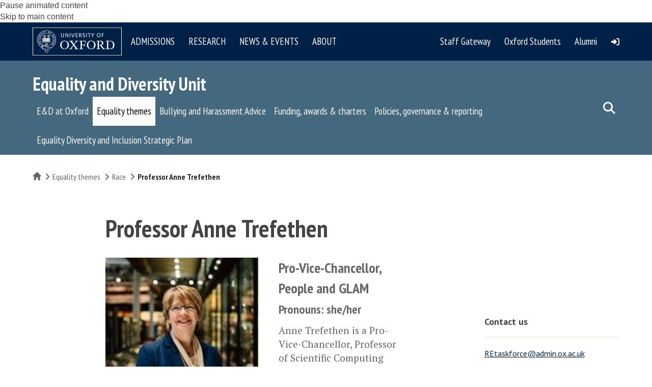

--- FILE ---
content_type: text/html; charset=utf-8
request_url: https://www.google.com/recaptcha/api2/anchor?ar=1&k=6LccN4QkAAAAAP-8kF07920p0covK0MTt5Ii4-nS&co=aHR0cHM6Ly9lZHUuYWRtaW4ub3guYWMudWs6NDQz&hl=en&type=image&v=9TiwnJFHeuIw_s0wSd3fiKfN&theme=light&size=normal&anchor-ms=20000&execute-ms=30000&cb=8697es7nj43e
body_size: 48743
content:
<!DOCTYPE HTML><html dir="ltr" lang="en"><head><meta http-equiv="Content-Type" content="text/html; charset=UTF-8">
<meta http-equiv="X-UA-Compatible" content="IE=edge">
<title>reCAPTCHA</title>
<style type="text/css">
/* cyrillic-ext */
@font-face {
  font-family: 'Roboto';
  font-style: normal;
  font-weight: 400;
  font-stretch: 100%;
  src: url(//fonts.gstatic.com/s/roboto/v48/KFO7CnqEu92Fr1ME7kSn66aGLdTylUAMa3GUBHMdazTgWw.woff2) format('woff2');
  unicode-range: U+0460-052F, U+1C80-1C8A, U+20B4, U+2DE0-2DFF, U+A640-A69F, U+FE2E-FE2F;
}
/* cyrillic */
@font-face {
  font-family: 'Roboto';
  font-style: normal;
  font-weight: 400;
  font-stretch: 100%;
  src: url(//fonts.gstatic.com/s/roboto/v48/KFO7CnqEu92Fr1ME7kSn66aGLdTylUAMa3iUBHMdazTgWw.woff2) format('woff2');
  unicode-range: U+0301, U+0400-045F, U+0490-0491, U+04B0-04B1, U+2116;
}
/* greek-ext */
@font-face {
  font-family: 'Roboto';
  font-style: normal;
  font-weight: 400;
  font-stretch: 100%;
  src: url(//fonts.gstatic.com/s/roboto/v48/KFO7CnqEu92Fr1ME7kSn66aGLdTylUAMa3CUBHMdazTgWw.woff2) format('woff2');
  unicode-range: U+1F00-1FFF;
}
/* greek */
@font-face {
  font-family: 'Roboto';
  font-style: normal;
  font-weight: 400;
  font-stretch: 100%;
  src: url(//fonts.gstatic.com/s/roboto/v48/KFO7CnqEu92Fr1ME7kSn66aGLdTylUAMa3-UBHMdazTgWw.woff2) format('woff2');
  unicode-range: U+0370-0377, U+037A-037F, U+0384-038A, U+038C, U+038E-03A1, U+03A3-03FF;
}
/* math */
@font-face {
  font-family: 'Roboto';
  font-style: normal;
  font-weight: 400;
  font-stretch: 100%;
  src: url(//fonts.gstatic.com/s/roboto/v48/KFO7CnqEu92Fr1ME7kSn66aGLdTylUAMawCUBHMdazTgWw.woff2) format('woff2');
  unicode-range: U+0302-0303, U+0305, U+0307-0308, U+0310, U+0312, U+0315, U+031A, U+0326-0327, U+032C, U+032F-0330, U+0332-0333, U+0338, U+033A, U+0346, U+034D, U+0391-03A1, U+03A3-03A9, U+03B1-03C9, U+03D1, U+03D5-03D6, U+03F0-03F1, U+03F4-03F5, U+2016-2017, U+2034-2038, U+203C, U+2040, U+2043, U+2047, U+2050, U+2057, U+205F, U+2070-2071, U+2074-208E, U+2090-209C, U+20D0-20DC, U+20E1, U+20E5-20EF, U+2100-2112, U+2114-2115, U+2117-2121, U+2123-214F, U+2190, U+2192, U+2194-21AE, U+21B0-21E5, U+21F1-21F2, U+21F4-2211, U+2213-2214, U+2216-22FF, U+2308-230B, U+2310, U+2319, U+231C-2321, U+2336-237A, U+237C, U+2395, U+239B-23B7, U+23D0, U+23DC-23E1, U+2474-2475, U+25AF, U+25B3, U+25B7, U+25BD, U+25C1, U+25CA, U+25CC, U+25FB, U+266D-266F, U+27C0-27FF, U+2900-2AFF, U+2B0E-2B11, U+2B30-2B4C, U+2BFE, U+3030, U+FF5B, U+FF5D, U+1D400-1D7FF, U+1EE00-1EEFF;
}
/* symbols */
@font-face {
  font-family: 'Roboto';
  font-style: normal;
  font-weight: 400;
  font-stretch: 100%;
  src: url(//fonts.gstatic.com/s/roboto/v48/KFO7CnqEu92Fr1ME7kSn66aGLdTylUAMaxKUBHMdazTgWw.woff2) format('woff2');
  unicode-range: U+0001-000C, U+000E-001F, U+007F-009F, U+20DD-20E0, U+20E2-20E4, U+2150-218F, U+2190, U+2192, U+2194-2199, U+21AF, U+21E6-21F0, U+21F3, U+2218-2219, U+2299, U+22C4-22C6, U+2300-243F, U+2440-244A, U+2460-24FF, U+25A0-27BF, U+2800-28FF, U+2921-2922, U+2981, U+29BF, U+29EB, U+2B00-2BFF, U+4DC0-4DFF, U+FFF9-FFFB, U+10140-1018E, U+10190-1019C, U+101A0, U+101D0-101FD, U+102E0-102FB, U+10E60-10E7E, U+1D2C0-1D2D3, U+1D2E0-1D37F, U+1F000-1F0FF, U+1F100-1F1AD, U+1F1E6-1F1FF, U+1F30D-1F30F, U+1F315, U+1F31C, U+1F31E, U+1F320-1F32C, U+1F336, U+1F378, U+1F37D, U+1F382, U+1F393-1F39F, U+1F3A7-1F3A8, U+1F3AC-1F3AF, U+1F3C2, U+1F3C4-1F3C6, U+1F3CA-1F3CE, U+1F3D4-1F3E0, U+1F3ED, U+1F3F1-1F3F3, U+1F3F5-1F3F7, U+1F408, U+1F415, U+1F41F, U+1F426, U+1F43F, U+1F441-1F442, U+1F444, U+1F446-1F449, U+1F44C-1F44E, U+1F453, U+1F46A, U+1F47D, U+1F4A3, U+1F4B0, U+1F4B3, U+1F4B9, U+1F4BB, U+1F4BF, U+1F4C8-1F4CB, U+1F4D6, U+1F4DA, U+1F4DF, U+1F4E3-1F4E6, U+1F4EA-1F4ED, U+1F4F7, U+1F4F9-1F4FB, U+1F4FD-1F4FE, U+1F503, U+1F507-1F50B, U+1F50D, U+1F512-1F513, U+1F53E-1F54A, U+1F54F-1F5FA, U+1F610, U+1F650-1F67F, U+1F687, U+1F68D, U+1F691, U+1F694, U+1F698, U+1F6AD, U+1F6B2, U+1F6B9-1F6BA, U+1F6BC, U+1F6C6-1F6CF, U+1F6D3-1F6D7, U+1F6E0-1F6EA, U+1F6F0-1F6F3, U+1F6F7-1F6FC, U+1F700-1F7FF, U+1F800-1F80B, U+1F810-1F847, U+1F850-1F859, U+1F860-1F887, U+1F890-1F8AD, U+1F8B0-1F8BB, U+1F8C0-1F8C1, U+1F900-1F90B, U+1F93B, U+1F946, U+1F984, U+1F996, U+1F9E9, U+1FA00-1FA6F, U+1FA70-1FA7C, U+1FA80-1FA89, U+1FA8F-1FAC6, U+1FACE-1FADC, U+1FADF-1FAE9, U+1FAF0-1FAF8, U+1FB00-1FBFF;
}
/* vietnamese */
@font-face {
  font-family: 'Roboto';
  font-style: normal;
  font-weight: 400;
  font-stretch: 100%;
  src: url(//fonts.gstatic.com/s/roboto/v48/KFO7CnqEu92Fr1ME7kSn66aGLdTylUAMa3OUBHMdazTgWw.woff2) format('woff2');
  unicode-range: U+0102-0103, U+0110-0111, U+0128-0129, U+0168-0169, U+01A0-01A1, U+01AF-01B0, U+0300-0301, U+0303-0304, U+0308-0309, U+0323, U+0329, U+1EA0-1EF9, U+20AB;
}
/* latin-ext */
@font-face {
  font-family: 'Roboto';
  font-style: normal;
  font-weight: 400;
  font-stretch: 100%;
  src: url(//fonts.gstatic.com/s/roboto/v48/KFO7CnqEu92Fr1ME7kSn66aGLdTylUAMa3KUBHMdazTgWw.woff2) format('woff2');
  unicode-range: U+0100-02BA, U+02BD-02C5, U+02C7-02CC, U+02CE-02D7, U+02DD-02FF, U+0304, U+0308, U+0329, U+1D00-1DBF, U+1E00-1E9F, U+1EF2-1EFF, U+2020, U+20A0-20AB, U+20AD-20C0, U+2113, U+2C60-2C7F, U+A720-A7FF;
}
/* latin */
@font-face {
  font-family: 'Roboto';
  font-style: normal;
  font-weight: 400;
  font-stretch: 100%;
  src: url(//fonts.gstatic.com/s/roboto/v48/KFO7CnqEu92Fr1ME7kSn66aGLdTylUAMa3yUBHMdazQ.woff2) format('woff2');
  unicode-range: U+0000-00FF, U+0131, U+0152-0153, U+02BB-02BC, U+02C6, U+02DA, U+02DC, U+0304, U+0308, U+0329, U+2000-206F, U+20AC, U+2122, U+2191, U+2193, U+2212, U+2215, U+FEFF, U+FFFD;
}
/* cyrillic-ext */
@font-face {
  font-family: 'Roboto';
  font-style: normal;
  font-weight: 500;
  font-stretch: 100%;
  src: url(//fonts.gstatic.com/s/roboto/v48/KFO7CnqEu92Fr1ME7kSn66aGLdTylUAMa3GUBHMdazTgWw.woff2) format('woff2');
  unicode-range: U+0460-052F, U+1C80-1C8A, U+20B4, U+2DE0-2DFF, U+A640-A69F, U+FE2E-FE2F;
}
/* cyrillic */
@font-face {
  font-family: 'Roboto';
  font-style: normal;
  font-weight: 500;
  font-stretch: 100%;
  src: url(//fonts.gstatic.com/s/roboto/v48/KFO7CnqEu92Fr1ME7kSn66aGLdTylUAMa3iUBHMdazTgWw.woff2) format('woff2');
  unicode-range: U+0301, U+0400-045F, U+0490-0491, U+04B0-04B1, U+2116;
}
/* greek-ext */
@font-face {
  font-family: 'Roboto';
  font-style: normal;
  font-weight: 500;
  font-stretch: 100%;
  src: url(//fonts.gstatic.com/s/roboto/v48/KFO7CnqEu92Fr1ME7kSn66aGLdTylUAMa3CUBHMdazTgWw.woff2) format('woff2');
  unicode-range: U+1F00-1FFF;
}
/* greek */
@font-face {
  font-family: 'Roboto';
  font-style: normal;
  font-weight: 500;
  font-stretch: 100%;
  src: url(//fonts.gstatic.com/s/roboto/v48/KFO7CnqEu92Fr1ME7kSn66aGLdTylUAMa3-UBHMdazTgWw.woff2) format('woff2');
  unicode-range: U+0370-0377, U+037A-037F, U+0384-038A, U+038C, U+038E-03A1, U+03A3-03FF;
}
/* math */
@font-face {
  font-family: 'Roboto';
  font-style: normal;
  font-weight: 500;
  font-stretch: 100%;
  src: url(//fonts.gstatic.com/s/roboto/v48/KFO7CnqEu92Fr1ME7kSn66aGLdTylUAMawCUBHMdazTgWw.woff2) format('woff2');
  unicode-range: U+0302-0303, U+0305, U+0307-0308, U+0310, U+0312, U+0315, U+031A, U+0326-0327, U+032C, U+032F-0330, U+0332-0333, U+0338, U+033A, U+0346, U+034D, U+0391-03A1, U+03A3-03A9, U+03B1-03C9, U+03D1, U+03D5-03D6, U+03F0-03F1, U+03F4-03F5, U+2016-2017, U+2034-2038, U+203C, U+2040, U+2043, U+2047, U+2050, U+2057, U+205F, U+2070-2071, U+2074-208E, U+2090-209C, U+20D0-20DC, U+20E1, U+20E5-20EF, U+2100-2112, U+2114-2115, U+2117-2121, U+2123-214F, U+2190, U+2192, U+2194-21AE, U+21B0-21E5, U+21F1-21F2, U+21F4-2211, U+2213-2214, U+2216-22FF, U+2308-230B, U+2310, U+2319, U+231C-2321, U+2336-237A, U+237C, U+2395, U+239B-23B7, U+23D0, U+23DC-23E1, U+2474-2475, U+25AF, U+25B3, U+25B7, U+25BD, U+25C1, U+25CA, U+25CC, U+25FB, U+266D-266F, U+27C0-27FF, U+2900-2AFF, U+2B0E-2B11, U+2B30-2B4C, U+2BFE, U+3030, U+FF5B, U+FF5D, U+1D400-1D7FF, U+1EE00-1EEFF;
}
/* symbols */
@font-face {
  font-family: 'Roboto';
  font-style: normal;
  font-weight: 500;
  font-stretch: 100%;
  src: url(//fonts.gstatic.com/s/roboto/v48/KFO7CnqEu92Fr1ME7kSn66aGLdTylUAMaxKUBHMdazTgWw.woff2) format('woff2');
  unicode-range: U+0001-000C, U+000E-001F, U+007F-009F, U+20DD-20E0, U+20E2-20E4, U+2150-218F, U+2190, U+2192, U+2194-2199, U+21AF, U+21E6-21F0, U+21F3, U+2218-2219, U+2299, U+22C4-22C6, U+2300-243F, U+2440-244A, U+2460-24FF, U+25A0-27BF, U+2800-28FF, U+2921-2922, U+2981, U+29BF, U+29EB, U+2B00-2BFF, U+4DC0-4DFF, U+FFF9-FFFB, U+10140-1018E, U+10190-1019C, U+101A0, U+101D0-101FD, U+102E0-102FB, U+10E60-10E7E, U+1D2C0-1D2D3, U+1D2E0-1D37F, U+1F000-1F0FF, U+1F100-1F1AD, U+1F1E6-1F1FF, U+1F30D-1F30F, U+1F315, U+1F31C, U+1F31E, U+1F320-1F32C, U+1F336, U+1F378, U+1F37D, U+1F382, U+1F393-1F39F, U+1F3A7-1F3A8, U+1F3AC-1F3AF, U+1F3C2, U+1F3C4-1F3C6, U+1F3CA-1F3CE, U+1F3D4-1F3E0, U+1F3ED, U+1F3F1-1F3F3, U+1F3F5-1F3F7, U+1F408, U+1F415, U+1F41F, U+1F426, U+1F43F, U+1F441-1F442, U+1F444, U+1F446-1F449, U+1F44C-1F44E, U+1F453, U+1F46A, U+1F47D, U+1F4A3, U+1F4B0, U+1F4B3, U+1F4B9, U+1F4BB, U+1F4BF, U+1F4C8-1F4CB, U+1F4D6, U+1F4DA, U+1F4DF, U+1F4E3-1F4E6, U+1F4EA-1F4ED, U+1F4F7, U+1F4F9-1F4FB, U+1F4FD-1F4FE, U+1F503, U+1F507-1F50B, U+1F50D, U+1F512-1F513, U+1F53E-1F54A, U+1F54F-1F5FA, U+1F610, U+1F650-1F67F, U+1F687, U+1F68D, U+1F691, U+1F694, U+1F698, U+1F6AD, U+1F6B2, U+1F6B9-1F6BA, U+1F6BC, U+1F6C6-1F6CF, U+1F6D3-1F6D7, U+1F6E0-1F6EA, U+1F6F0-1F6F3, U+1F6F7-1F6FC, U+1F700-1F7FF, U+1F800-1F80B, U+1F810-1F847, U+1F850-1F859, U+1F860-1F887, U+1F890-1F8AD, U+1F8B0-1F8BB, U+1F8C0-1F8C1, U+1F900-1F90B, U+1F93B, U+1F946, U+1F984, U+1F996, U+1F9E9, U+1FA00-1FA6F, U+1FA70-1FA7C, U+1FA80-1FA89, U+1FA8F-1FAC6, U+1FACE-1FADC, U+1FADF-1FAE9, U+1FAF0-1FAF8, U+1FB00-1FBFF;
}
/* vietnamese */
@font-face {
  font-family: 'Roboto';
  font-style: normal;
  font-weight: 500;
  font-stretch: 100%;
  src: url(//fonts.gstatic.com/s/roboto/v48/KFO7CnqEu92Fr1ME7kSn66aGLdTylUAMa3OUBHMdazTgWw.woff2) format('woff2');
  unicode-range: U+0102-0103, U+0110-0111, U+0128-0129, U+0168-0169, U+01A0-01A1, U+01AF-01B0, U+0300-0301, U+0303-0304, U+0308-0309, U+0323, U+0329, U+1EA0-1EF9, U+20AB;
}
/* latin-ext */
@font-face {
  font-family: 'Roboto';
  font-style: normal;
  font-weight: 500;
  font-stretch: 100%;
  src: url(//fonts.gstatic.com/s/roboto/v48/KFO7CnqEu92Fr1ME7kSn66aGLdTylUAMa3KUBHMdazTgWw.woff2) format('woff2');
  unicode-range: U+0100-02BA, U+02BD-02C5, U+02C7-02CC, U+02CE-02D7, U+02DD-02FF, U+0304, U+0308, U+0329, U+1D00-1DBF, U+1E00-1E9F, U+1EF2-1EFF, U+2020, U+20A0-20AB, U+20AD-20C0, U+2113, U+2C60-2C7F, U+A720-A7FF;
}
/* latin */
@font-face {
  font-family: 'Roboto';
  font-style: normal;
  font-weight: 500;
  font-stretch: 100%;
  src: url(//fonts.gstatic.com/s/roboto/v48/KFO7CnqEu92Fr1ME7kSn66aGLdTylUAMa3yUBHMdazQ.woff2) format('woff2');
  unicode-range: U+0000-00FF, U+0131, U+0152-0153, U+02BB-02BC, U+02C6, U+02DA, U+02DC, U+0304, U+0308, U+0329, U+2000-206F, U+20AC, U+2122, U+2191, U+2193, U+2212, U+2215, U+FEFF, U+FFFD;
}
/* cyrillic-ext */
@font-face {
  font-family: 'Roboto';
  font-style: normal;
  font-weight: 900;
  font-stretch: 100%;
  src: url(//fonts.gstatic.com/s/roboto/v48/KFO7CnqEu92Fr1ME7kSn66aGLdTylUAMa3GUBHMdazTgWw.woff2) format('woff2');
  unicode-range: U+0460-052F, U+1C80-1C8A, U+20B4, U+2DE0-2DFF, U+A640-A69F, U+FE2E-FE2F;
}
/* cyrillic */
@font-face {
  font-family: 'Roboto';
  font-style: normal;
  font-weight: 900;
  font-stretch: 100%;
  src: url(//fonts.gstatic.com/s/roboto/v48/KFO7CnqEu92Fr1ME7kSn66aGLdTylUAMa3iUBHMdazTgWw.woff2) format('woff2');
  unicode-range: U+0301, U+0400-045F, U+0490-0491, U+04B0-04B1, U+2116;
}
/* greek-ext */
@font-face {
  font-family: 'Roboto';
  font-style: normal;
  font-weight: 900;
  font-stretch: 100%;
  src: url(//fonts.gstatic.com/s/roboto/v48/KFO7CnqEu92Fr1ME7kSn66aGLdTylUAMa3CUBHMdazTgWw.woff2) format('woff2');
  unicode-range: U+1F00-1FFF;
}
/* greek */
@font-face {
  font-family: 'Roboto';
  font-style: normal;
  font-weight: 900;
  font-stretch: 100%;
  src: url(//fonts.gstatic.com/s/roboto/v48/KFO7CnqEu92Fr1ME7kSn66aGLdTylUAMa3-UBHMdazTgWw.woff2) format('woff2');
  unicode-range: U+0370-0377, U+037A-037F, U+0384-038A, U+038C, U+038E-03A1, U+03A3-03FF;
}
/* math */
@font-face {
  font-family: 'Roboto';
  font-style: normal;
  font-weight: 900;
  font-stretch: 100%;
  src: url(//fonts.gstatic.com/s/roboto/v48/KFO7CnqEu92Fr1ME7kSn66aGLdTylUAMawCUBHMdazTgWw.woff2) format('woff2');
  unicode-range: U+0302-0303, U+0305, U+0307-0308, U+0310, U+0312, U+0315, U+031A, U+0326-0327, U+032C, U+032F-0330, U+0332-0333, U+0338, U+033A, U+0346, U+034D, U+0391-03A1, U+03A3-03A9, U+03B1-03C9, U+03D1, U+03D5-03D6, U+03F0-03F1, U+03F4-03F5, U+2016-2017, U+2034-2038, U+203C, U+2040, U+2043, U+2047, U+2050, U+2057, U+205F, U+2070-2071, U+2074-208E, U+2090-209C, U+20D0-20DC, U+20E1, U+20E5-20EF, U+2100-2112, U+2114-2115, U+2117-2121, U+2123-214F, U+2190, U+2192, U+2194-21AE, U+21B0-21E5, U+21F1-21F2, U+21F4-2211, U+2213-2214, U+2216-22FF, U+2308-230B, U+2310, U+2319, U+231C-2321, U+2336-237A, U+237C, U+2395, U+239B-23B7, U+23D0, U+23DC-23E1, U+2474-2475, U+25AF, U+25B3, U+25B7, U+25BD, U+25C1, U+25CA, U+25CC, U+25FB, U+266D-266F, U+27C0-27FF, U+2900-2AFF, U+2B0E-2B11, U+2B30-2B4C, U+2BFE, U+3030, U+FF5B, U+FF5D, U+1D400-1D7FF, U+1EE00-1EEFF;
}
/* symbols */
@font-face {
  font-family: 'Roboto';
  font-style: normal;
  font-weight: 900;
  font-stretch: 100%;
  src: url(//fonts.gstatic.com/s/roboto/v48/KFO7CnqEu92Fr1ME7kSn66aGLdTylUAMaxKUBHMdazTgWw.woff2) format('woff2');
  unicode-range: U+0001-000C, U+000E-001F, U+007F-009F, U+20DD-20E0, U+20E2-20E4, U+2150-218F, U+2190, U+2192, U+2194-2199, U+21AF, U+21E6-21F0, U+21F3, U+2218-2219, U+2299, U+22C4-22C6, U+2300-243F, U+2440-244A, U+2460-24FF, U+25A0-27BF, U+2800-28FF, U+2921-2922, U+2981, U+29BF, U+29EB, U+2B00-2BFF, U+4DC0-4DFF, U+FFF9-FFFB, U+10140-1018E, U+10190-1019C, U+101A0, U+101D0-101FD, U+102E0-102FB, U+10E60-10E7E, U+1D2C0-1D2D3, U+1D2E0-1D37F, U+1F000-1F0FF, U+1F100-1F1AD, U+1F1E6-1F1FF, U+1F30D-1F30F, U+1F315, U+1F31C, U+1F31E, U+1F320-1F32C, U+1F336, U+1F378, U+1F37D, U+1F382, U+1F393-1F39F, U+1F3A7-1F3A8, U+1F3AC-1F3AF, U+1F3C2, U+1F3C4-1F3C6, U+1F3CA-1F3CE, U+1F3D4-1F3E0, U+1F3ED, U+1F3F1-1F3F3, U+1F3F5-1F3F7, U+1F408, U+1F415, U+1F41F, U+1F426, U+1F43F, U+1F441-1F442, U+1F444, U+1F446-1F449, U+1F44C-1F44E, U+1F453, U+1F46A, U+1F47D, U+1F4A3, U+1F4B0, U+1F4B3, U+1F4B9, U+1F4BB, U+1F4BF, U+1F4C8-1F4CB, U+1F4D6, U+1F4DA, U+1F4DF, U+1F4E3-1F4E6, U+1F4EA-1F4ED, U+1F4F7, U+1F4F9-1F4FB, U+1F4FD-1F4FE, U+1F503, U+1F507-1F50B, U+1F50D, U+1F512-1F513, U+1F53E-1F54A, U+1F54F-1F5FA, U+1F610, U+1F650-1F67F, U+1F687, U+1F68D, U+1F691, U+1F694, U+1F698, U+1F6AD, U+1F6B2, U+1F6B9-1F6BA, U+1F6BC, U+1F6C6-1F6CF, U+1F6D3-1F6D7, U+1F6E0-1F6EA, U+1F6F0-1F6F3, U+1F6F7-1F6FC, U+1F700-1F7FF, U+1F800-1F80B, U+1F810-1F847, U+1F850-1F859, U+1F860-1F887, U+1F890-1F8AD, U+1F8B0-1F8BB, U+1F8C0-1F8C1, U+1F900-1F90B, U+1F93B, U+1F946, U+1F984, U+1F996, U+1F9E9, U+1FA00-1FA6F, U+1FA70-1FA7C, U+1FA80-1FA89, U+1FA8F-1FAC6, U+1FACE-1FADC, U+1FADF-1FAE9, U+1FAF0-1FAF8, U+1FB00-1FBFF;
}
/* vietnamese */
@font-face {
  font-family: 'Roboto';
  font-style: normal;
  font-weight: 900;
  font-stretch: 100%;
  src: url(//fonts.gstatic.com/s/roboto/v48/KFO7CnqEu92Fr1ME7kSn66aGLdTylUAMa3OUBHMdazTgWw.woff2) format('woff2');
  unicode-range: U+0102-0103, U+0110-0111, U+0128-0129, U+0168-0169, U+01A0-01A1, U+01AF-01B0, U+0300-0301, U+0303-0304, U+0308-0309, U+0323, U+0329, U+1EA0-1EF9, U+20AB;
}
/* latin-ext */
@font-face {
  font-family: 'Roboto';
  font-style: normal;
  font-weight: 900;
  font-stretch: 100%;
  src: url(//fonts.gstatic.com/s/roboto/v48/KFO7CnqEu92Fr1ME7kSn66aGLdTylUAMa3KUBHMdazTgWw.woff2) format('woff2');
  unicode-range: U+0100-02BA, U+02BD-02C5, U+02C7-02CC, U+02CE-02D7, U+02DD-02FF, U+0304, U+0308, U+0329, U+1D00-1DBF, U+1E00-1E9F, U+1EF2-1EFF, U+2020, U+20A0-20AB, U+20AD-20C0, U+2113, U+2C60-2C7F, U+A720-A7FF;
}
/* latin */
@font-face {
  font-family: 'Roboto';
  font-style: normal;
  font-weight: 900;
  font-stretch: 100%;
  src: url(//fonts.gstatic.com/s/roboto/v48/KFO7CnqEu92Fr1ME7kSn66aGLdTylUAMa3yUBHMdazQ.woff2) format('woff2');
  unicode-range: U+0000-00FF, U+0131, U+0152-0153, U+02BB-02BC, U+02C6, U+02DA, U+02DC, U+0304, U+0308, U+0329, U+2000-206F, U+20AC, U+2122, U+2191, U+2193, U+2212, U+2215, U+FEFF, U+FFFD;
}

</style>
<link rel="stylesheet" type="text/css" href="https://www.gstatic.com/recaptcha/releases/9TiwnJFHeuIw_s0wSd3fiKfN/styles__ltr.css">
<script nonce="dgZ8ZSIAOwxycQfrA4B_fA" type="text/javascript">window['__recaptcha_api'] = 'https://www.google.com/recaptcha/api2/';</script>
<script type="text/javascript" src="https://www.gstatic.com/recaptcha/releases/9TiwnJFHeuIw_s0wSd3fiKfN/recaptcha__en.js" nonce="dgZ8ZSIAOwxycQfrA4B_fA">
      
    </script></head>
<body><div id="rc-anchor-alert" class="rc-anchor-alert"></div>
<input type="hidden" id="recaptcha-token" value="[base64]">
<script type="text/javascript" nonce="dgZ8ZSIAOwxycQfrA4B_fA">
      recaptcha.anchor.Main.init("[\x22ainput\x22,[\x22bgdata\x22,\x22\x22,\[base64]/[base64]/[base64]/[base64]/[base64]/[base64]/[base64]/[base64]/[base64]/[base64]\\u003d\x22,\[base64]\x22,\x22Q3AKTsO9w40aElhXwot/wp8QLlwywr7Cul/DolgOR8KEewnCusOYJE5yA33Dt8Oawq3CkxQEb8OOw6TCpzJ6FVnDgzLDlX8owoF3IsKQw73Cm8KbIRsWw4LClwzCkBNFwpE/[base64]/DkcOjMcO+QS4hW8KRe8O/FV3Dth/Ch8KzZhrDgMOVwrjCrR4zQMOuWsOXw7AjRsOEw6/CpCoxw57ClsO6FCPDvS/Ck8KTw4XDrRDDlkUpfcKKOBDDnWDCusOew5sabcKkbQU2fcKfw7PClxzDucKCCMOlw6nDrcKPwrsnQj/Ck2jDoS4Xw5pFwr7DvcKKw73CtcK/[base64]/CkcOqcMOLw5fDosO9bgIpwq8Gw5UFY8OZPW9rwqxWwqPCtcO2VBhWC8O3wq3Cp8O7wq7Cnh4oBsOaBcKkXx8xc0/CmFg8w5nDtcO/worCqMKCw4LDp8KkwqU7wq3DhgoiwoMyCRZ6fcK/w4XDoDLCmAjCogV/[base64]/[base64]/DjcKywrdqw5LCh8OdThTCgSTDnGnCtnVLw7DDtms7aFwHO8O/ZcOmw7nCosKvEsOswro0D8KtwpzDsMKGw63DrMOgwqfCkhTCqi/[base64]/DoH4EIF8Rwr/DpBnCjgY4FAYcWMOdwqVHbMOQw5LChx4mFMKTwoXCg8OmMMOJF8OUw51CX8OsDTUFScOuw5vDncKFwqlWwoU/[base64]/[base64]/CkyLDlknDsyTCvBgtUWUFwrXCjR/DusKtJw0wBSvDlMKLHAjDuj3DtzDCtcK5w5vDnMKpAl3DlQ8uwqUUw6hvwodEwpplaMKjNRZYLlzCgMKkw4FEw7QHIcOywoBsw5PDh3PCk8KNdsKaw6bCnMK/HMKlwpPDoMOjXsOUbsK+w5bDm8OxwoI9w4AxwrTDgGg2wrzCiRXCqsKFwqdVwovCqMKWUm/CjsOEOy3Du1nCi8KIKi3CrsKpw7vDiFtywpwtw6McHMKQFnNzSCxew5UswrjDuw0wEsOECsKfKMO9w4/Cq8KKJlnDm8KpfMK+AsOqwqQvw5MuwrrCvsOhw5lpwqzDvMKTwp0VwpDDhnPCmBxdwpMswoxxw5LDoBJZS8KLw7/DlMOoYlhQWMKJw7Ekw5bCn3lnwrzDgMORw6XCqsK9w53DuMKuFsKfw79gwogGw74Dw5HCvWscwojCs1nDqxXDvk4IUsOdwolmw6ImJ8O5wqbDhMKxejXCmgEgLwPCrcO7K8K6wpnCiB/CinE3fMKtw6hFw5oPKiQVw7nDqsKzWcO6fMKywox3wpDDvW3DgMO9AxzDhF/[base64]/DgcOmZSzCvn/Dm8OTw4DCkMOOYsOIw57DrmEHLAYDBsOocW9ZEsO1AcOkClkpwrnCo8OgX8KqXlw1wpfDnUMtwoQSHcKRwp/CpXByw6wqE8KPw4bCp8ODwo/CksK6JMK9exVkDnDDuMObwrQyw4k1RUIdw6HDjFTDncK1wpXCgMOowqHCi8Oiwo8Tf8KvbhvCkw7DhcOJw5lrF8KvL2LCnCnDisO9w63DuMKgABnCp8KNJSPCm1YvcsOOw6nDjcKPw5ICF2lILmPCl8Kew6oaR8O+P3HDkMK9YmzCmcO3w6NIV8KGAcKCYsKCZMK/w7NYwoTDpR5YwpZjwq/Cgg1qwo/DrXw/wo/CsX9MUsOCw6gkw7/DjXTCqn4Uw6rCmcOQwq3CvsKKw5wHEFVlAXDCvCgKT8KVXiHDncKZRQFOScO9wqABNy8HTcOSwp7CrD3DpMOXFcO/fsKBYsK3w4x2OhRwbXkQTjl6w7vDlEUoUThcw75Nw4UVw4bDphhdQB94KX3DhcKaw4JBVSc0NcOAwpzDsD/DkcOcBXHCoRN+DGhJwrrCsyo9wosibGjCpsOlwoXCsxHCgR/DjwQrw5fDssKZw7EUw7ZsQ0vCoMKVw6rDt8OUXsOcCsOfwrASw41tcxTDisKqwpLChiYtfnHCqMOQU8KpwqdawqHCpVdNOcO8B8KdYGbCq0oOMmDDt3PDr8OnwrkQN8K7cMKywpxUN8OGfMOlw5/CjSTCl8Ozw7N2asOzSWoSBsO6w7TCosOqw5TCmAN9w5tNwqvCrV4jDTRiw6nCnD3DmElPcQYGEj05w77DiQRWUgoQV8O7w6Auw7PDlsOnS8O8w6JeIsKQTcK+LVwtw6fDjx7CrcK6wq7CuGrDhn/CsjYJSGEwISAjVsK6w6dKwrlgAQAXw7TCvTdtw4nCp1s0wr1efxXCk0QQwprCkMK4w6ofM1vCmzjDiMKDG8KBwpbDrlgnIMKAwrXDn8K7Dm94wpvCosOdEMOpwoTDs3nDvU8XC8K/w7/Dv8KyI8K2w4YIw5AKWCjCjcKqFEE/BkXCnAfDpsKHw4nCpMOGw6rCq8OMacKawqjDo0rDvT3DiUo2wrHDo8KBeMK4S8K+Gk1HwpMcwrU4XG7DjDFUwpbCiiXCt2Nxwr7DoUDDqX9kw5HCv2Iqw61Mw6vDgAnDryIpw7nDhX9DMy1WIGfClScPJcK5Sx/[base64]/DiMKzw5fCi3VuRTbDlThiJsKbaFtfJQbDr2zClD8QwoI/woojTMOswr1Nw6EEwqtGXMObUysRRg7CmXDCqDsVd3whGTbCuMK3w50Tw43DocO2w7lIwrfCusKvOix4woLCnlfCo3piLMOReMKLw4fCt8ORwrXDrcO1eQjDrsOFTU/DtyFkbUJEwolbw5dnw4/CuMK1wojCkMKcwqM5bArDiXwPw6zCiMK9Vjpmw4Ftw7NEwqbCscKow7PDv8OeYjANwpAHwqtORTfCosKtw4okwr9BwpNCMjnDscK6NHQ1CTLDqsK8EcOowrbCl8OwWMKDw6cFFsKhwoYSwpHCo8KYfmNdwoEnw4Bkwp0uw6LDtMKwCMK5w4pWIw/[base64]/w6p9RHrCtBPDsHvCjXrDqsKxbxnDp8O0JsKAw68UG8KvJxvCl8KLLRFnVMK4I3Bvw45gZcKeZTPDj8OPwrPChDNhVsKLeyZkwoAow7DCisKHDcKmUMOTw7Vawo/Dl8Ktw6XDuFoiAMOzwqxbwr7DsQAxw4LDkDfCr8KEwoI8wrzDmhbDkSBvw4IpEMKjw7bCl3DDksK9wpbDmsOkw680VMOtwpg5S8K6VMKLEsKLwrrDvRFlw6pmZUAvK1A3VQPDvMKTNyDDgsKqe8O1w57DmAfCkMKfcQwfK8ONbRwnbcOoPC/DlCsLEcKQw5fCk8KbbkrDtkfDn8OXwqjCr8KCU8KLw4LChC/CvcKZw6NKw5sIOBfChB8owqYqwp1KMWNRwrrCi8O0CMOKSF/DiU4pw5vDt8Oqw7TDmWhOw4fDiMKnd8KwbTx2NwHDoXpResKmw7zComxtbBtOU0fDiFLDmDpSwqFHOQbCpzDCuzR4F8Ojw7rDgHTDmsOaWndtw79tOW4Zw6DDncO+wr0owqcdwqBHwrjDi0gLVG/DkVMtasOJRMK6wr/DpSbChjTCpAYcYcKmwr9VJifCssO0wr/CniTCtcOdw4rDi2lgDmLDtkzDmMK1wp9nw5PCo183wrLDuGkWw5vDmWguKsKGb8O5I8OJw4lGw6TCosOnM2DDgU3DnTbCs13Ds0LDg1fCuw/CusKsHsKTM8KFEMKZB0vClWJfw67CuXcOFnIHMizDqnjDrD3CssKORm5kwrxUwpZ+w5vCpsOxZkFSw5jDocK+wr/Dq8KwwqzCl8ObZVrCuxVKFcKLwr/DqVotwpoGaXfChiluw57Cs8K2eQvCj8KnYMOCw7DCrAhSHcO7wrjCgRBDNMOyw6hbw5UKw43DmA7DjxMQCsKbw4d/[base64]/[base64]/[base64]/Dt8O/w5lnKMOSBMONw5EPwqHClUHDsMKSw7rDjMKbwpgza8OPw6AIUMObwq/[base64]/CuMOgUMOAA3lTUsKBw4VJw6XCgcKTK8K3LEjDk0/CosKaLcOFMsKuw4QMw5TCjjJkYsK7w68xwqFEwop5w7J8w7UdwpPCucK3RVTDrkg6aWHCimnCsDcYYiYowqMuw6rDksO9w7YCRMKuOmdIMMKMOMOqVcO4wpdjwpR3esOdAmFowpjCmcOPwozDvTZcdmLCkQdiJMKfYGLCkUDDg2XCqMKpYMOJw5/[base64]/[base64]/w5JVwrDDriRnw4DDl8OSw7zDskhtw4/DgMOFNVdDwobCnsOKUMKHwr4NfFd/[base64]/CtgQnwpxowohow6fDi8Oaw6TDjAfCpMK7DxnDozLCn8K9wrViwoU8fSDCoMKRBRg/YXFmSBzDs05mw4vDkcOAI8Okf8OnYww0wpguwqXDi8KPwpVYFsKSwrF2K8Kew4kew41TBTUDwo3Dk8OCwpLDp8KrXMKtw4RPwr/[base64]/bMOBwpXDqMOKw4HDgsOrYsOEwqvCvsO0w4LDnVZhM8OXQQfDrcOzw7EMw77DmMOjI8KYSzDDsSzCnkFDw63DkMKdw5QPG0gjbMOtKQ/Ch8O4wqzCpXxDT8Ogdg7DpHdbw43CksK1bz7DmS1TwojCoRXCvzFZOlTCuR01OwI9N8KGw4HDgDXChMKYcTwAwoxMwrLCgmENNsK4PiLDmiUQw6jCqV8sT8OTwoPCgQtlSx/[base64]/DjiDDjkPCqsKcJU9zRVxdYElVwqE8wpkIw7rCnMK5w5Y0w7nDrHvDllzDkTprNsKwLA9XCsK3CcO3wqPDpsKEN2dnw6PDgcK/wotfw7XDicO8VGrDkMKcaRvDrHk5wrslZ8KjZ2ZDw6Jkwrldwq/Ctx/DlQ9sw4DDocKuw5xmBcOfwrXDtsK7wqXDtXvChj4TdT3CosKiSAQywrd5wrBdw6/DiRFZNMK5T30TTU7CosKXwp7DqnJowrMdLVoAOSZ8w6VRVRc8w4ZFw7APeQZZwrLDnMK9wqvCmcKZwpFzK8OuwqbCqcK8MBPCq0rCh8OEPsOnesONwrXDvcKnXBhwbU7Ct1cQDcO8WcKdbSQJQWVBw6t/w7jCksKCQWUTTsOBw7fDtcOuCcKnwoLDrMKuR13DjFsnw5A0WUNcw79xw6fCvMKOD8KjDXkoc8KBwqkbYgVcWmzDrMKcw44NwpPDqwbDhlUXfWNdwp1IwrbDp8O5wqo2wq/CsU3Ds8OiDsO+wqnDncO+VEjDol/[base64]/EMO0aEvCssOEdsKaAEBuwrZOw4fDlnDDqcO4w60TwqcUcy5yw5/DmsKrw4PDtsO8w4LDi8KBw7VmwrZLGsOTa8Olw6DDr8Khw7/DtcOXwroNw7/CnnR6aDIjZMK2wqQuwpXCk2PDoRrDjsO0wqvDgwXCjMO8wp1ow6TDn1LDqiUMwqBwGcKpU8K5f2/DiMKzwqNWC8KQVjEeRsKCwphOw6bCj3LDgcOJw58BBn8Nw4ZlS01swqYIIcOeDE7CnMKrR3DDg8KkFcKUYz7Cvh/[base64]/woLDm8KWwrfDghtsIF7DgcKaAsKEw4XCnMO6woFrw4jCs8KTbG/DuMKGJS7CmcK7KQrCvyvDnsODZxzDrDHCmMK2wp5wP8K0aMK7A8KQHATDkMOcZMOaOsOOGsKbwrPDh8O+QxFfwpjCisOIFlnDtMKbMMKMGMOYwp5Owr5nQcKsw4zDoMOgesOQRy3CmlzCncOtwq4DwqBkw5F5w6/Cp0HDvUnCgDrDrBrDk8OJBMKIwqrCgsOQwo/[base64]/[base64]/[base64]/CicOOfgLDo2DDiTXDni/DosO5w6chw6nDp35mNTx+w6rCn2nDlDomCG0AUcOUSsKkMnLDrcOAYVlOYi/DsHDDmMO1w78Kwp7DicKIwqYEw6ASwrrCkALCrMKFTVTCpUTCtXEbw4DDgMKDw75VYsKlwp/Cm2lmw6LCgMKjwrcyw7DCpU1QNMO2ZyjDocKPIcOlw5E4w4NsI3jDosKMFT3Co3lxwqAoVsORwozDlRjCoMKtwrFvw7vDjzo1wqInw7DDoBLDgEbDv8KWw6DCvTjDtcKnwoHCtsOEwoEYw4/DlwdQd2piwqJWVcKLTsKfCsOiwpB4bC/CgTnDlyLDqsKXCBvDssKcwojChCBcw43ClcOrPgHCmnx3csKPexnDm3UYWXpVM8OtD087YmXCkUzCr2fDlMKSw7HDkcOTYMOmFWzDrsOpShJXWMK3w4dqXDHDr31kJsK7w7/ClsOOTsO6wqbDvVfDlMOrw4oSwqTCowjDvsO3w4Zow6gBwo3Dp8KxHsKSw6h9wrXDjnLDjgFew6bDti/CgwHDi8OxD8OybMOdIE44wqRAwqoYwpTDriVbbhQNwq9xJsKdJ3oYwovCpm5GMiTCvMKqQ8O9wpdpw5rCrMOHTMOtw6XDncKUaA/[base64]/CuMKpABJxw77Crm/CmcKdwqJMJsOtwpvDqnQRf8KyGXvCkMOpa8KJw7Ifw6lUw64vw6YmBMKCZH4Rw7RIw6XCrsKeaHNow53DoE0ZGMKaw6rChsObw5AVTnLDmcKtUMOgBQDDsCrDmWXCjsKADx7DnB3DqG/Cq8Kfw47Cs2YTAFYdaSAvPsKhQcKaw5vDs0fDtGlWw43Cm0sbDXbDslnCj8O9wpnDh2M4YcK8wpUtw6gwwqnDrMKsw58jacOTFSUGwpNOw4fCrMKUJDU0DHkVw6tKw7pawonCiWvCocK+wq4yBMK8wrPCh0PCvE/DtcOaH0/CqC8hCRrDpMKwex8vPg3Dk8Ondi44UsOtw6JtFMOuwqjCkTHDs3Ajw7BwNxpTw4wFcUXDg0DCjDLDjMODw4rCjA02eEHCq0Row6rCtcKPPmZ6IxPDiEoYKcKvwpjCpxnCmi/CoMKgwpXCohHDiWbClsK5w53DjMKwZcKgwqNqMTYzXXHCoGbCllBrw5PDmMOEfRIYTsKFwpPCpEvDrwwzw7bCv2sjVsKAD3XChTDDlMK2McOHKRnDq8O4M8K/YcK6w4PDog5qARLDmD4/wqxSw5rDnsOOYMOgD8KDN8KNw7rDj8OcwoRgw7YLw7TCukPCkx4kXBM4w58zw5bDjBtPXGw9ViNMwpMZT3t7CsORwqDCgwDCtFkSB8K/wplKw50tw7rDgcOJw49PLErDj8KdMXrCq0ADwrZYwoHCgcKGQcOsw7FVwrrDskxRC8Kgw6PDnFjCkj/DjsKjw4sSwo5vM1pJwqPDrsKaw6fCgzRPw73Di8K/wqhCUmdqwqPDoALCth5ow6vDn1jDsTVDw6TCkwfCkU8Pw5jCrR/DkMO2CMOZScK/wo7DgknDp8O0YsOXCXtfwrLDmVbCr8KWwrTDsMKja8Ojwp/[base64]/wpjDvDQpcwp4w5DCmMOnenjCgMKXwo5WDMOhw5MXwpjCsiTCoMOKXyp0HSkjfsK3Q1sNw5bDk33DqW/Dnk3Cj8K2woHDpCdTXz5bwrzClER6woFXw60lNMObTyDDvcKCBMOpwpVNdcOSwrrCi8OzRWLCj8KpwrAMw6TCo8KiUFgpCsKhwrjDv8K2wrUyKVI6NhV8w7TCrsKNwpDCocKbasOFccO3wqPDicOmCWpkwq5pw5ppTU13w7vCpSDCviNRWsOew4tQMHZ2wr/[base64]/ClsKeOyxuw5/Cu13Ck8Kew6jDv8Oxwocpw5rClMOzJkXCgk3DskddwrEWwqHDhT9Fw43CmCLCrTFEw6rDuCcddcO9w6rCjijDvgVfwp4Dw7HCtMKyw7ZmFzlQMMK5RsKFeMOIwptyw7zCi8KXw70ADB0/[base64]/DhMKXHMKmw6fChAdgwqc1IcKOw5tKwp4wwrrChMK+bcKywpJCw4kNRg3Cs8OEwojDpkElwozDssOmIMO4w4xgwoHDvE3CrsKhw5DCiMOGcjbDtnvDjsKiw7VnwqDDpMKSw71Iw6UpUU/DrljDj1LCu8OSZ8Kpw6wXbg3DoMObw7l1AlHCk8KSw7XDvH/[base64]/DpMOOw6nDt8KiLSknw7QDBMOeFWXDt8Kfw5xsw4jCt8O8U8KVwo7CtnAMwrrCtsO3w4pmOjBWwovDpMKkegdkW23Dk8OVw4/Djhd5NcKHwr/DuMO/[base64]/OcK0wp3Cl8KEBEQFwoxxecKoMMOyw6wQRkHDg3ArY8OocT/CqcO6LsOhwrZCHcKKw4vDpiw+w6hYw7dMPMOTDR7DnMKZEsK7wpPCrsOIw703eHzClnbCrT0vwp1Qw5nCm8KyOGHDtcOFbG7DsMKAGcK9cznCg1hcw5BRwpXCkz40SsO3MBodw4IoQsK5wrnDimvCkUTDvgDChcOfwpTDg8KHAcOVbGE/w59MWldkVsKgWVXCuMK2G8Ktw5QHJCbDlCcTflzDg8Kmw7k8QMKXRwdvw4MSwoECwo5gw5DCu1bCncO1Fxw/[base64]/dMKNR8Oiw6s2wqAgwqt7Z8O+KsKsZMOuSW/[base64]/wrs6IcKBw6NOwrfCrMOqO8OAwpdnwpk0bl1CBAcJwqPDr8KSeMK4wpwiw4jDjMOEMMOcw5DDlxXCmDXDoxtrwp4KfMOnwrLDncKQw4XDqj/Dkic5OMKUfBlkwpPDnMKofsOsw7B3w6Zlw5fDv0DDj8OnEMO6ZlBgwqhhw7VUQjU+w6ldw47CnB0Ew5R+fMOQwrPDgMO9woxJNsO/H0pSw5wtXcOfwpDDgSzDvUsbHz9WwoJ4wr3DiMKPw6/Dk8OOw7HDgcK8J8OzwrjDtAEYeMKBEsKkwqVewpXDksOAOBvDsMOVayPCjMOJbsO/[base64]/Ci2NgYg7CmsOsWMK3DnzDojzCisKZU8KyK8OZw5LDrAcJw4zDsMOpNCcnw4XDigzDvVhKwqhKwrTDpm9+HxHCqC/Cmj80MmXCiw/DlXDCgCjDmS45GANdcWrDkSZZSDkhw59zNsO0eAdacl/DiR5Bwq1rdcOGWcOCT2hUYcOuwqTCjlEzbcK1UMKISsOAwrZkw7hNw6XDn0gcwp84wr7DkhjCssO/C3DCtCMCw5vCn8OEw5Juw5xAw4RAOMKlwo5Nw4DDs0TDpHozJTAqwqzCncO8O8OEasOIFcOiw5LCri/CtVLCu8O0dC4vA1PDsHUva8KDPUMTD8K4SsKnQEdfPgQEVMKIw4Enw55Uw4DDg8K1DcOMwqAZwoDDiX18wr9iYcK/wqcCZWQDw5owTcKiw5Z/[base64]/DkhBYw7EgY8OgdMOrw5/DnsK1WsKmUMKTw5DDrcK/[base64]/CkDvCj1jCvlgEWW06wo8Zwp3DtXxVwq3CoMOqwrDDtcOhw70zwoAlPcOvwrkEdgQvw6JkA8OjwrhCw6QfBiIbw4YBXjLCu8O+ZSR/wovDhQHDgMKxwo7CoMKKwpDDi8KWHsKba8KUwrc5GBJFKH7CnsKZUcONQsKpNMKOw6jDszLCvwjDsHhdal5SH8OoWyzDsA/Dh1PDucKFFMOYPcOSwrEcTQ7DvsOjw7bDvMK5HsOxwpZww5fDu2jCvx4YFFl4wojDncOVw67Dm8OcwocQw6JDIsK8GV/CtsKUw6U3wqnClEjCmFklwpHDuX1Lc8Kbw7LCqXJ7wpkIYcKFw4AMfht0YztHZ8KiekcbbsOMwrM5ZnRlw5h0wqzDscKdd8Kww6DDkRjCnMK5N8Kmw6s7NsKLw5xnwqoIK8OLWMKESXnCgTXDknHCtcOIQ8OSw7oFScKOw6pDfsOlc8OAWivDkcOHJB/[base64]/w658a8KocMOOw4hsw47Du8Ofwp7CmnkfBR3DjQ1oHsOBwq7CvGcIAcOZOsK4wonCgGN/FQvDl8K6HSLCuB86I8Osw7DDnsKSQ1fDp23Cs8KJG8OUXkrDksOEO8OHwrfDsDhlwrXCr8OqTMKXJcOnwqfCuSZ/[base64]/[base64]/DgUAmwrHCucOTC8OkG33CigUjw49Swp7DqcKjdEbCiVV+BMOfwqPDqMO1acO0wq3CgHbDtghKfcOXXjFNAMKWb8KLw40ew4kVw4DCmsOjw5vDh292wpLCpUhtTMK7wqJjAMO/Jmo0HcO7w47CkMK3w6PCuVTDg8K2wqXDnAPDhwjDjQHCjsKNIlPDhinCkRXDtg5gwrVTwoxowqXDjjYYwqDCn2RQw7vCpiLCjUzDhTvDmcKBw54Xw67DtsKVOhPCvG7DlzIZKVrDoMKCwq/DocOzRMKzw68nw4XDomEFwoLCiUMAP8K7w4/ChsO5R8K0woZpwrHDpsOiSMOFw6nCoijCgsOwMWRzLgtvw7DCuBvCicKAwpN3w5/Ck8O8wpbCkcKNw6YzDCE4wqsowrIpBx0BG8KjNlrCszxRBMORwphKw48KwoPCkT7CnMKEYVHDr8KFwp1Mw4UqXcOFwq/[base64]/w6cjBcOvcVvDhMOmw5HDskXDqsO0W8O3w7B3GRMPJSB2aB5/w6HCi8K5G1U1w7nDoRdbw4RPccKww4rCrsORw4jDtmQZezgtSzR3OE5Ww6zDshgPG8Kpw5ELw7jDijVlb8O4IsK5ZMK7wonCoMOZBGF/dynDvTozOsOsWHvCnyVEwrDDscKCcsK0w5/DlG7CpsKVwpdQwrBPUcKUw7bDvcOuw6gWw77DmMKHwq7DvyjDpyPCn1DDnMKMw5LCh0TCq8O/w5vCjcKMIHpFw4how4BpV8OyUVzDo8KAciHDgsOKNTPCkjbDicOsI8OeXwcrwr7Crxk8w5ADw6I8wofCr3HDuMK0BMO8w4xNFh1VCcOiQMKmCmvDt1wWwrBHR1U0wq/Cr8K6OAPCgjfCocODCQrDicKucxl0RMK8w5DCgiYDw5PDgcKLw7PCgFAycMO3YQ44UwMdw6QSbFpGVcKtw4FoNnZlYmTDmsKiw5LClMKow79fJxg5wq7Crn7DhTnDj8KNw78iUsObQkdZw5wDNcKVwpp9RcOOw4B9wrvDr3/DgcODLcO2DMKSMsKpIsKbacO9w6sQHSfDpU/[base64]/F8KQwpbCgghcLsKJw7hcLynClhYiOU04w5rCi8O+wqvDlBPDrDESMsK4fnkywrnDgAROwq3DvCPCjnBPwp7Ct3M2ACHDmWdYwrjCjkrDjsK5wqAICsKLwqhqPjzDqRDDiG15BcKTw7s+DMO3Kxo4bTFcBCjDll9fO8OxC8OBwqwDdE0hwpsHwqbCkFNLDsOyUcKrWT/DtyRVfMORw4zCgcOhK8Omw6l/w6fCsh4UI00VEsORGHDCksOMw68vEsOTwrQ0NVg8w6fDv8OywrrDkMKFHsKcw4spTMKNwp/DggzCucK9NMKHw50lw4/ClTMLbDDCs8K3LkZzO8OGLwFsO0nDkCrDqsOHw4XDlgsWDgA3LgfCrMOoaMKVThUdwoAIG8Onw7ZfBMO+RMOfwplEAlh1wp7Dh8OJSi3DhsKhw51uw5PDpsK0w6HCoWPDuMOvwrVqGcKUf3bClcOMw5TDiydfDMO/w5t/[base64]/CucOrFsOBw4QHw6pSLWHCisO5wpEfEFTCpm1awpfDnMOcBsKSwocoAsKZw5PCo8O3w6XDvxbCosKqw75WRhvDisK/esK6JsO/RhdpZxtqPGnCrMKbw6fCjijDhsKVwr1FfcOrwr5WNcKKDcOOHsKifVrDiRHCscKCEE3CmcK0ElZkTcK+A0t1ZcO0QhLDvMKqw6Eow7/CsMKzwpMWwroPwo/DhF/CkG3ChsOUZ8KMDCLCiMK0IxnCuMOgIMOow4AHw5FccWBKw6wBOSbCg8Ohw5LDp3gawrRESMOPNsOUaMODwrMZCw9AwrnDs8ORBcKyw5HDssOAJR0NRMKowqTCsMKwwqrCvMO7NBnCj8KKw7nCrWvCpiHDulUzaQ/DvMOIwpANCMKQw4Z4HsKQX8Ocw4cRdkHCvx3CrEvDgUTDv8O7CVTDhyZywqzDtW/CvcKKHmhTw6/CsMOLw4w8wqtUM24xWBx1asK/[base64]/w7sTw7PDkjTDjsK4eFTDgRfDpgHDniLChUBYwpkeXlfDvEfCplQqK8KNw7DDhcKsDAXDh3x/[base64]/DjRfClSDDrMOHw4gMwr/CmcOmKH7DtWBCwqFZUcKzO3DDiQs+fXDDncKJXXJcw7pzw7d/w7EJwoBqRcO3K8Ojw587wqB/FMOrXMOUwrAxw5nDsQlswp5pw47DgMOhw5/DjQhhw63DusO6Z8OGwrjCrMO9wrBnQScCKsOtYMOZMBMHwoIQN8OJwqjCqU8CBgPCucKWw74mLMKYIADDs8KUPRtHwrZswpvDhkrCsApGIhbDlMKrAcOaw4Y2TDMjPi55PMKhw415ZcO5aMKAGAxqw7/CiMK2woInQUfCtxHCu8KIBxN4XMKSTR/CnVHCtGZ6bRwwwrTCi8KfwozDmV/Dg8O2wqMjI8Kjw5DCrUbCgcKiWcKJw4c6B8Kcwq3Dn1fDuBzCp8KEwrDCnhDDs8KUQsOqw4fCuGwQOsKkwoR9TsObX3VITcKzwrAJwodBw6/Du1UdwrDDsF1pS2cIAsKhBig0MXTDlQFacxYPMTkhTAPDtwrDqifCmDjCm8KuFSfCkxPDonNPw6/CgQcIwqprw4LDiGzDvlBrTVLClnVKwqjDm3jCq8Oce0jDm0Z+wq1EZk/[base64]/bX/CkMOCw4c/[base64]/[base64]/[base64]/Dr8KRF8O7MCIOwrZLU8KRT1zCvBhTbsOfC8KTSMK3MMO+w6LDjsOlw6bCn8KiA8OScMOvw57CqVw6wrnDnTfCtcK2aFfCjn5eL8OydMOlwo/CgQFcZsKIBcOdwoULYMKiUjgDeT/CsSoiwrTDhsKiw4dMwoUZOnRHJDzCmwrDksK9w748RG4HwrDCvxLDqlVbWA0jXcKrwpRsLx5uCsOiw47DgMOXecKNw5NfAHwpDsKqw7sFQsKGw7fDl8KOI8OvNXF9wqnDlSjDqcOUPWLCgsKeT2MBw4LDjFnDjV3DtXE1wp1xwowmwr5rwrTCiC/CkAjDkSNxw7tjw6Yvw6nDosOJwrbCkcOQL0jDv8OaVjMNw4B2woF5wq5Zw7BbFkwGw6rDssKLwr7CmMKbwpc+Vkxjw5NVOV7Dp8OdwrDCjcKMwr4pw5IQRXxMEA9RQl1zwp9/wr/Cv8KwwrDCuQbDsMK+w47Dm1tHwo1kw5k0wo7Djn/DkMOXwrnCmsKzwr/CuTkzZcKcesKjw45/XcKxwpTDhcOtB8K8ecKdwrrCnSY8w79Iw7TDpMKPNcKyDWbCh8O5wqxqw6rDgMK6w4/[base64]/CrcOAw5QYwogWLsOFdMKPw6/[base64]/DkBHCgHPCuMKXAMKbw44kw5TCjVnCkMK2w65Aw5DDv8KPPTh3U8O3LcOQw4Qzwq40woULGVbDpSfDusO0BSrChcO2YUVkw7tudsKWw64rw4lEe1Ylw7fDmQjDpmPDvMOGOcOEA37DkjxiVMKgwrzDtcO1worCpB13dV/DhTPCt8O2w6LCky3Chz/Dk8KEYAfCs2fCjHnCimPDrBvCu8K2woEZc8OidHPCsWpkAjjDm8Kvw7YewqoHOMOpw4tWwqXCv8OGw6IBwq/DrMKgwrLCqiLDtxE3wrzDpjXCrA06ZVlLXnAHwo9AXsOmwpsowrk0wobCqwjDuEFZAi5Fw7TCjMOSfwomwpnCpMK2w4zCvcO3JjLCqMK/T0zCujzDoVvDusO4wqvCvjVXwr88TU5NGcKdKTXDjFo9clvDnsKewq/DvMKlWxbDl8OGw4YFEcKVwrzDlcO7w6DDrcKZKMOkw5N+w7YQw7/CusO2wqPDuMK7wobDu8Kpwo/CvmthDRzCoMKSaMK8O0VHwrx5w7vCsMKOw4LDhC7Cs8OAwrDDhVQRI1UWdUvCs0zCncOTw6V8wqInIcKrw5HCocOEw40Dw4F/[base64]/[base64]/CgsKKwrwjL8KIw70FCBjClCQUG3TDoiVYZMKDLsOrODY+w6dYwpfDjcOYRMOtw4vDjMOKVsOpesOyW8OlwrHDvUbDmTUCaQAkwq7CqcK/HcKhw5HCp8K6OVIUZlxJGsKcQ1DChMOvK2PDgjMCcsK9wpvDpMO2w7FJe8KGDcKxwooXw5EQZSzCosONw5DCgMK0RzAbw612w5/CmMK6d8KqI8K3YMK9JMKzA1YSwp0RaGcfKjbCiQZVwovDqw9nwopBMwRNQsOBPsKKwpAzJcKqDBMTwrM2ScOBw5wydMOJwoxMwoUACCLDj8OCw7x/[base64]/[base64]/DpGF+w7nCjV/Cjx3DgitDwr/CrMODwq8hw58zS8KwaVzCkcKIMcO/wrPDlkoFwo3Dv8OCKh0UB8OKGF1OfcKYXDbDgcK9w7PCrzhgO0kZwp/CocOvw7JCwovCn2zDviBZw7LCgyEWwpMPTSYgfXXCiMKXw7PCicK3wrgTQSHDrQN9wohzLMKnd8K3wrzCiQ0HXGHCimzDmnAIw4Avw4bCrAd3c30BDMKKw5NnwpB2wrVKw4fDvSPCgT3CiMKPw73DqRImNMKuwpHDi0soUcOkw6bDhMKPw67DikvCilR8eMK/EcK3F8Kgw7XDt8KENil4w6vCjMOMdWYvasK9HBbDvlYUwrcHWUppbcKyWGjDpXjCvMOzIsOKWTTCql0LacKoesK/w5zCtmhwfsOIwpTCsMKqw6XDljBYw75mB8OWw54fGkzDlSh+A0RUw5kxwqoeRsO+NR96d8KzeXDDiQ8jb8Ogw6Y2w5bDrsOFZcKww4/[base64]/CssOzVcO/FMKow4tzOcKcwrsowpDCsMKDfRwaW8O0D8K9w5XDvCI2w4oowqvCsHDCn1ZrV8KJwqA/wp1yClbDpsOrW0XDoFgMZ8KBMnHDp33DqnjDmA9EDMKCNcKgw43Dk8KSw7jDjcKwbsKUw6nCmGPDkHzDiCVww6Jvw45/[base64]/DjE/[base64]/wo5DKcKTw4jDr8Ksw4cJKQXCkcKSUg4md1XDncOdw7XCh8KyWEAndsONK8OmwpwPwrApcGfDj8KzwrUOw4/CnmnDrHrDoMKOS8OsUBwlIsO/woFmwrrDpzHDlcOIZcO7Xh3DkMO+JMOkw4snRgApDUZIScONY3rCs8OJbcOuw7/DtMOvJMOjw7Z/wqjCg8KGw5cjwogrJcOzFyxhw4pzQ8Oyw5tgwqMSw7LDp8KqwpDDlizCosK7bcK2PXJnV1pzSMOhG8Omw5h3w5HDpcKEwpTCvMKVw4rCuXVLQDcxGTdoQAR/[base64]/DoUYtJWstO8KDwqZ9JcOuw6sUwr1nw4vDtVt7wq0MaDPDgMK0UsOtDRzCuz9TAlTDm2/[base64]/Cu2/DnUZtw4jCksKuGcKCwozCoMO5w5Bewr5XKMOBLsKDDsOLwqLCk8O0wqLDokTCuG3Dq8ObcMOnw7vCrMK6DcO7w6YnUSfCnhTDhltQwrbCuzFnwprDs8OSB8OTfMOVNSfDiDXCscOiE8KJwoRxw5bCi8KowonDpTZsFMOULXnCgXTCiHPChG/CunomwrRBCMKzw5TDnsKtwqVKVk7ChV0WOW7ClsOFV8KvJT5uw5ZTbsOSdMOKwrHCpsO2CD3Dq8KgwonDgQ9bwqbCvcOiOMOCFMOsHyLCtsORN8OCbSgOw6RUwp/ChsO8Z8OiM8Oaw4XCjxXChU0qw5vDnD7DmwBkwrLCiAkKw556YHs7w5Yqw6ITKk/Dg1PCmsKPw67DvkfDq8K/[base64]/[base64]/bMO/QMKUwqPDgQ\\u003d\\u003d\x22],null,[\x22conf\x22,null,\x226LccN4QkAAAAAP-8kF07920p0covK0MTt5Ii4-nS\x22,0,null,null,null,1,[21,125,63,73,95,87,41,43,42,83,102,105,109,121],[-3059940,927],0,null,null,null,null,0,null,0,1,700,1,null,0,\x22CvYBEg8I8ajhFRgAOgZUOU5CNWISDwjmjuIVGAA6BlFCb29IYxIPCPeI5jcYADoGb2lsZURkEg8I8M3jFRgBOgZmSVZJaGISDwjiyqA3GAE6BmdMTkNIYxIPCN6/tzcYADoGZWF6dTZkEg8I2NKBMhgAOgZBcTc3dmYSDgi45ZQyGAE6BVFCT0QwEg8I0tuVNxgAOgZmZmFXQWUSDwiV2JQyGAA6BlBxNjBuZBIPCMXziDcYADoGYVhvaWFjEg8IjcqGMhgBOgZPd040dGYSDgiK/Yg3GAA6BU1mSUk0GhkIAxIVHRTwl+M3Dv++pQYZxJ0JGZzijAIZ\x22,0,0,null,null,1,null,0,0],\x22https://edu.admin.ox.ac.uk:443\x22,null,[1,1,1],null,null,null,0,3600,[\x22https://www.google.com/intl/en/policies/privacy/\x22,\x22https://www.google.com/intl/en/policies/terms/\x22],\x22lEegXU2Wb4eFtX29zDsWCxPgKNsA2brNBQDDTbRdA3Y\\u003d\x22,0,0,null,1,1768531121846,0,0,[190,224,213,33],null,[181,12,116,148],\x22RC-RBug0VNKwp5mFw\x22,null,null,null,null,null,\x220dAFcWeA6g9dC94pkifUmdsHx8HcvczNtu4jjbiSAo5AXMUSu3I8ZXn0bIBZuus7r9rOr0EVLfaPec1dc6dv-JszxkafinQIiObw\x22,1768613921836]");
    </script></body></html>

--- FILE ---
content_type: text/css
request_url: https://edu.admin.ox.ac.uk/sites/default/files/honeypot/honeypot.css?t7gi5y
body_size: -125
content:
.your_further_comment-textfield { display: none !important; }